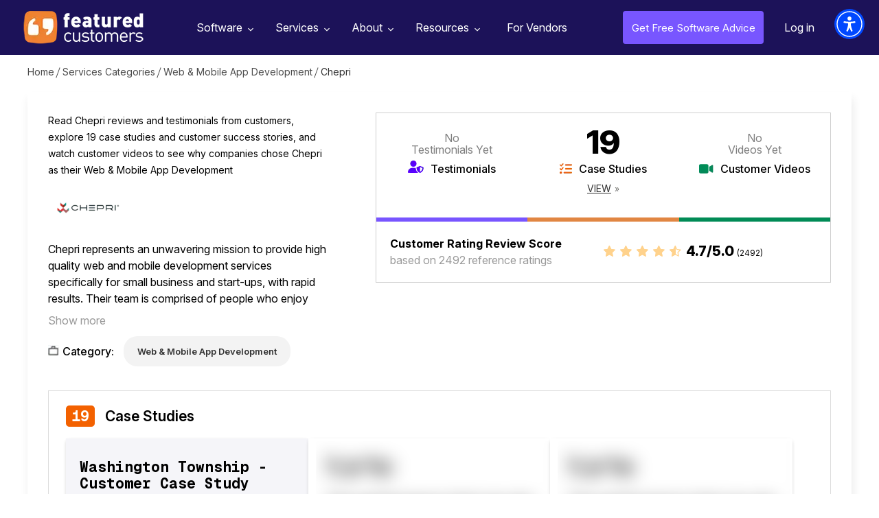

--- FILE ---
content_type: text/html; charset=utf-8
request_url: https://www.featuredcustomers.com/vendor/chepri
body_size: 7575
content:
<!DOCTYPE html><html lang="en" data-uw-w-loader=""><head><meta charset="UTF-8"><meta name="viewport" content="width=device-width,initial-scale=1"><meta http-equiv="X-UA-Compatible" content="ie=edge"><link rel="icon" type="image/x-icon" href="/images/favicon.ico"><link href="https://fonts.googleapis.com/css?family=Open+Sans:300,400,600,700,800&amp;display=swap" rel="stylesheet" as="style" onload="this.rel=&quot;stylesheet&quot;"><link href="https://fonts.googleapis.com/css2?family=Libre+Baskerville:wght@700&amp;family=Libre+Franklin:wght@400;500;600;700;800&amp;display=swap" rel="stylesheet" as="style" onload="this.rel=&quot;stylesheet&quot;"><link href="https://cdnjs.cloudflare.com/ajax/libs/font-awesome/4.7.0/css/font-awesome.min.css" rel="stylesheet" as="style" onload="this.rel=&quot;stylesheet&quot;"><link rel="preload" href="https://www.featuredcustomers.com/images/css_sprites.webp" as="image" type="image/webp"><link rel="preload" href="https://www.featuredcustomers.com/images/bg-vendor-profile2.webp" as="image" type="image/webp"><link rel="preload" href="https://www.featuredcustomers.com/images/img_verified_locked.webp" as="image" type="image/webp"><link rel="preload" href="https://www.featuredcustomers.com/images/bg-competitor-box.webp" as="image" type="image/webp"><link rel="preload" href="https://www.featuredcustomers.com/images/bg-sponsored-block.webp" as="image" type="image/webp"><link rel="preload" href="https://www.featuredcustomers.com/images/bg_ent_dashboard.webp" as="image" type="image/webp"><link rel="preload" href="https://www.featuredcustomers.com/images/bg-vendor-profile.webp" as="image" type="image/webp"><link rel="preload" href="https://www.featuredcustomers.com/images/css_sprites_extranet.webp" as="image" type="image/webp"><link rel="preload" href="https://www.featuredcustomers.com/images/searchIcon.webp" as="image" type="image/webp"><link rel="preload" href="https://www.featuredcustomers.com/images/bg-vendor-categories.webp" as="image" type="image/webp"><link rel="preload" href="https://www.featuredcustomers.com/images/bg_team.webp" as="image" type="image/webp"><link rel="preload" href="https://www.featuredcustomers.com/images/bg-customer-testimonials.webp" as="image" type="image/webp"><link rel="preload" href="https://www.featuredcustomers.com/images/down-arrow.webp" as="image" type="image/webp"><link rel="preload" href="https://www.featuredcustomers.com/images/bg-press-release-individual.webp" as="image" type="image/webp"><link rel="preload" href="https://www.featuredcustomers.com/images/bg_header_blog.webp" as="image" type="image/webp"><link rel="preload" href="https://www.featuredcustomers.com/images/bg_blog_detail_header_right.webp" as="image" type="image/webp"><link rel="preload" href="https://www.featuredcustomers.com/images/big-data-software-company.webp" as="image" type="image/webp"><link rel="preload" href="https://www.featuredcustomers.com/images/blog_template02_bg.webp" as="image" type="image/webp"><link rel="preload" href="https://www.featuredcustomers.com/images/bg_research.webp" as="image" type="image/webp"><link rel="preload" href="https://www.featuredcustomers.com/images/bg-vendor-faq.webp" as="image" type="image/webp"><link rel="preload" href="https://www.featuredcustomers.com/images/bg-terms-privacy.webp" as="image" type="image/webp"><link rel="preload" href="https://www.featuredcustomers.com/images/bg-geolocation-content-section.webp" as="image" type="image/webp"><link rel="preload" href="https://www.featuredcustomers.com/images/bg-geolocation.webp" as="image" type="image/webp"><link rel="preload" href="https://www.featuredcustomers.com/images/bg_freeTrial.webp" as="image" type="image/webp"><link rel="preload" href="https://www.featuredcustomers.com/images/headerBgSoftware.webp" as="image" type="image/webp"><link rel="preload" href="https://www.featuredcustomers.com/images/software_headerimg_left.webp" as="image" type="image/webp"><link rel="preload" href="https://www.featuredcustomers.com/images/software_headerimg_right.webp" as="image" type="image/webp"><title>19 Chepri  Customer Reviews &amp; References | FeaturedCustomers</title><link href="/static/css/main.027f3ecf.chunk.css" rel="stylesheet"><link rel="canonical" href="/vendor/chepri" data-react-helmet="true"><meta name="keywords" content="Customer Reviews, Reviews, Customer References, References, Case Studies, Testimonials, Success Stories, Customer Stories, User Stories, Customers, Customer List Customer Videos, Testimonial Videos" data-react-helmet="true"><meta name="description" content="Learn more about Chepri - use cases, approaches, &amp; end results from real customers; read customer reviews including 19 testimonials, videos, and case studies." data-react-helmet="true"><script type="application/ld+json" data-react-helmet="true">{"@context": "https://schema.org/", "@id": "https://www.featuredcustomers.com/vendor/chepri", "@type": "Corporation", "name": "Chepri", "aggregateRating": {"@type": "AggregateRating", "reviewCount": 2492, "ratingValue": "4.7", "worstRating": "1", "bestRating": "5"}, "description": "Chepri represents an unwavering mission to provide high quality web and mobile development services specifically for small business and start-ups, with rapid results. Their team is comprised of people who enjoy both an artistic and imaginative flair for design, as well as a solid grounding in the engineering and marketing practices that make functional, high-powered websites happen. Their group includes successful local publishers, recognized authors and graphic designers, seasoned business administration professionals and accomplished code developers with experience in all manner of content, development and database management systems for the web.", "url": "https://chepri.com/", "telephone": "800-338-8102", "logo": {"@type": "ImageObject", "caption": "Chepri", "contentUrl": "https://cdn.featuredcustomers.com/Company.logo_medium/chepri_128113.webp"}, "address": {"@type": "PostalAddress", "name": "Head Office", "addressLocality": "Worthington", "addressRegion": "Ohio"}, "sameAs": ["https://in.linkedin.com/company/chepri-interactive", "https://twitter.com/ChepriLLC"]}</script><link href="https://cdn.userway.org/styles/2025-11-25-08-56-56/widget_base.css?v=1764061016441" type="text/css" rel="stylesheet"></head><body><div class="uw-sl" role="region" data-uw-rm-ignore="true" data-uw-ignore-translate="true" aria-label="Quick Accessibility Options"><button class="uw-sl__item" data-uw-rm-ignore="true" data-uw-ignore-translate="true" lang="en-US" id="uw-skip-to-main"><span class="uw-sl__item__left" data-uw-ignore-translate="true"><span class="uw-sl__item__img"><svg focusable="false" width="26" height="24" xmlns="http://www.w3.org/2000/svg" aria-hidden="true" role="presentation"><g stroke="#000" stroke-width="1.5" fill="none" fill-rule="evenodd"><rect class="no-fill" fill="none" x=".75" y=".75" width="24.5" height="22.5" rx="3"></rect><path class="no-fill" fill="none" d="M1 7h24M9.5 7v17"></path></g></svg></span><span class="uw-sl__item__title" data-uw-ignore-s17="" data-uw-rm-ignore="true" data-uw-ignore-translate="true">Skip to main content</span></span><span class="uw-sl__e-icon"><svg width="26" height="27" role="presentation" aria-hidden="true" xmlns="http://www.w3.org/2000/svg"><g class="no-fill" fill="none" fill-rule="evenodd"><path d="M4.498 24.3v-.872H1.5v-1.37h2.716v-.872H1.5v-1.27h3v-.872H.542V24.3h3.955zm1.909 0v-3.695L9.183 24.3h.95v-5.256h-.95v3.695l-2.776-3.695H5.45V24.3h.957zm7.21 0v-4.383h1.682v-.873h-4.314v.873h1.683V24.3h.948zm6.421 0v-.872H17.04v-1.37h2.716v-.872H17.04v-1.27h3v-.872h-3.956V24.3h3.955zm1.84 0v-1.767h1.017l1.24 1.767h1.086l-1.316-1.867c.757-.237 1.27-.849 1.27-1.644 0-1.025-.842-1.745-1.966-1.745H20.92V24.3h.957zm1.224-2.647h-1.224v-1.729h1.224c.65 0 1.101.33 1.101.865 0 .535-.451.864-1.101.864z" fill="#000" fill-rule="nonzero"></path><path class="no-fill" fill="none" d="M18.9 1v6.3a2.7 2.7 0 01-2.7 2.7H5.4h0" stroke="#000" stroke-width="1.5" stroke-linecap="round" stroke-linejoin="round"></path><path fill="none" stroke="#000" stroke-width="1.5" stroke-linecap="round" stroke-linejoin="round" d="M8.1 12.7L5.4 10l2.7-2.7"></path></g></svg></span></button><button class="uw-sl__item" data-uw-rm-ignore="true" data-uw-ignore-translate="true" lang="en-US" id="uw-enable-visibility"><span class="uw-sl__item__left" data-uw-ignore-translate="true"><span class="uw-sl__item__img"><svg focusable="false" width="28" height="26" xmlns="http://www.w3.org/2000/svg" aria-hidden="true" role="presentation"><g class="no-fill" fill="none" fill-rule="evenodd"><path d="M13.808 6.019C8.625 6.019 4.01 9.197 1 14.148c3.01 4.951 7.625 8.129 12.808 8.129s9.797-3.178 12.807-8.129c-3.01-4.951-7.624-8.13-12.807-8.13" stroke="#000" class="no-fill" stroke-width="1.5" fill="none"></path><path d="M13.813 11.124c1.704 0 3.086 1.368 3.086 3.055 0 1.688-1.382 3.055-3.086 3.055s-3.086-1.367-3.086-3.055c0-1.687 1.382-3.055 3.086-3.055m0-3.055c-3.408 0-6.172 2.735-6.172 6.11 0 3.375 2.764 6.11 6.172 6.11s6.172-2.735 6.172-6.11c0-3.375-2.764-6.11-6.172-6.11" class="fill-white" fill="#FFF" fill-rule="nonzero"></path><path d="M17.913 14.18c0 2.244-1.839 4.064-4.105 4.064-2.268 0-4.106-1.82-4.106-4.065s1.838-4.064 4.106-4.064c2.266 0 4.105 1.82 4.105 4.064" stroke="#000" stroke-width="1.5" class="no-fill" fill="none"></path><path class="no-fill" stroke="#FFF" stroke-width="3" stroke-linecap="round" d="M2.872 22.306L22.03 3.339" fill="none"></path><path stroke="#000" stroke-width="1.5" stroke-linecap="round" d="M4.24 23.661L23.398 4.694" class="no-fill" fill="none"></path></g></svg></span><span class="uw-sl__item__title" data-uw-ignore-s17="" data-uw-rm-ignore="true" data-uw-ignore-translate="true">Enable accessibility for low vision</span></span><span class="uw-sl__e-icon"><svg width="26" height="27" role="presentation" aria-hidden="true" xmlns="http://www.w3.org/2000/svg"><g class="no-fill" fill="none" fill-rule="evenodd"><path d="M4.498 24.3v-.872H1.5v-1.37h2.716v-.872H1.5v-1.27h3v-.872H.542V24.3h3.955zm1.909 0v-3.695L9.183 24.3h.95v-5.256h-.95v3.695l-2.776-3.695H5.45V24.3h.957zm7.21 0v-4.383h1.682v-.873h-4.314v.873h1.683V24.3h.948zm6.421 0v-.872H17.04v-1.37h2.716v-.872H17.04v-1.27h3v-.872h-3.956V24.3h3.955zm1.84 0v-1.767h1.017l1.24 1.767h1.086l-1.316-1.867c.757-.237 1.27-.849 1.27-1.644 0-1.025-.842-1.745-1.966-1.745H20.92V24.3h.957zm1.224-2.647h-1.224v-1.729h1.224c.65 0 1.101.33 1.101.865 0 .535-.451.864-1.101.864z" fill="#000" fill-rule="nonzero"></path><path class="no-fill" fill="none" d="M18.9 1v6.3a2.7 2.7 0 01-2.7 2.7H5.4h0" stroke="#000" stroke-width="1.5" stroke-linecap="round" stroke-linejoin="round"></path><path fill="none" stroke="#000" stroke-width="1.5" stroke-linecap="round" stroke-linejoin="round" d="M8.1 12.7L5.4 10l2.7-2.7"></path></g></svg></span></button><button class="uw-sl__item" data-uw-rm-ignore="true" data-uw-ignore-translate="true" lang="en-US" id="uw-open-accessibility"><span class="uw-sl__item__left" data-uw-ignore-translate="true"><span class="uw-sl__item__img"><svg focusable="false" width="23" height="28" xmlns="http://www.w3.org/2000/svg" aria-hidden="true" role="presentation"><path d="M.018 8.639c.105-.595.65-.991 1.223-.877a53.94 53.94 0 0020.517 0c.625-.125 1.228.366 1.242 1.06.01.544-.402 1.003-.915 1.102-2.289.44-4.589.727-6.893.877-.948.063-1.647.948-1.54 1.932l.202 1.84c.314 2.87.958 5.69 1.919 8.399l1.26 3.553c.202.568-.076 1.197-.62 1.407a.994.994 0 01-.364.068c-.4 0-.768-.245-.944-.638l-.007.007-.325-.724a110.53 110.53 0 01-2.83-6.926.462.462 0 00-.878 0 105.146 105.146 0 01-2.832 6.917l-.308.68.005-.021a1.05 1.05 0 01-.98.705.994.994 0 01-.364-.068c-.544-.21-.821-.839-.62-1.407l1.26-3.553a37.235 37.235 0 001.92-8.403l.2-1.824c.107-.986-.59-1.881-1.54-1.943A55.94 55.94 0 01.86 9.914c-.57-.11-.947-.68-.841-1.275zM11.5 0c1.934 0 3.502 1.634 3.502 3.651 0 2.016-1.568 3.65-3.502 3.65-1.934 0-3.502-1.634-3.502-3.65C7.998 1.634 9.566 0 11.5 0z" fill="#000" fill-rule="evenodd"></path></svg></span><span class="uw-sl__item__title" data-uw-ignore-s17="" data-uw-rm-ignore="true" data-uw-ignore-translate="true">Open the accessibility menu</span></span><span class="uw-sl__e-icon"><svg width="26" height="27" role="presentation" aria-hidden="true" xmlns="http://www.w3.org/2000/svg"><g class="no-fill" fill="none" fill-rule="evenodd"><path d="M4.498 24.3v-.872H1.5v-1.37h2.716v-.872H1.5v-1.27h3v-.872H.542V24.3h3.955zm1.909 0v-3.695L9.183 24.3h.95v-5.256h-.95v3.695l-2.776-3.695H5.45V24.3h.957zm7.21 0v-4.383h1.682v-.873h-4.314v.873h1.683V24.3h.948zm6.421 0v-.872H17.04v-1.37h2.716v-.872H17.04v-1.27h3v-.872h-3.956V24.3h3.955zm1.84 0v-1.767h1.017l1.24 1.767h1.086l-1.316-1.867c.757-.237 1.27-.849 1.27-1.644 0-1.025-.842-1.745-1.966-1.745H20.92V24.3h.957zm1.224-2.647h-1.224v-1.729h1.224c.65 0 1.101.33 1.101.865 0 .535-.451.864-1.101.864z" fill="#000" fill-rule="nonzero"></path><path class="no-fill" fill="none" d="M18.9 1v6.3a2.7 2.7 0 01-2.7 2.7H5.4h0" stroke="#000" stroke-width="1.5" stroke-linecap="round" stroke-linejoin="round"></path><path fill="none" stroke="#000" stroke-width="1.5" stroke-linecap="round" stroke-linejoin="round" d="M8.1 12.7L5.4 10l2.7-2.7"></path></g></svg></span></button></div><div class="uwy userway_p1" data-uw-feature-ignore="true" data-uw-rm-ignore="true" title="Accessibility Menu" style="background-color: transparent !important; overflow: initial !important;"><div class="userway_buttons_wrapper"><div class="ulsti hidden userway_dark" id="userwayLstIcon" aria-label="Translations Menu" role="button" tabindex="0" aria-haspopup="dialog" data-uw-s19-ignore="" title="Translations Menu" style="background: rgb(0, 72, 255) !important;"><span class="uiiw"></span><div class="ups"><img width="43" height="43" data-uw-rm-ignore="" class="si_w" aria-hidden="true" alt="Spinner: White decorative" src="https://cdn.userway.org/widgetapp/images/spin_wh.svg"></div><span class="usr lst-spacer"></span></div><div class="uai userway_dark" id="userwayAccessibilityIcon" aria-label="Accessibility Menu" role="button" tabindex="0" aria-haspopup="dialog" title="Accessibility Menu" style="background: rgb(0, 72, 255) !important;"><span class="uiiw"><img data-uw-rm-ignore="" class="ui_w" role="presentation" alt="" src="https://cdn.userway.org/widgetapp/images/body_wh.svg"></span><div class="ups"><img width="43" height="43" data-uw-rm-ignore="" class="si_w" aria-hidden="true" alt="Spinner: White decorative" src="https://cdn.userway.org/widgetapp/images/spin_wh.svg"></div><span class="usr"></span></div><div class="uwaw-dictionary-tooltip"></div></div><iframe class="uwif userway_p1" data-uw-ignore-translate="true" name="userway" title="UserWay Accessibility Menu" allow="clipboard-write" style="max-width: 100vw !important; visibility: visible !important; opacity: 1 !important; color-scheme: light !important;"></iframe></div><div class="uw-s10-bottom-ruler-guide"></div><div class="uw-s10-right-ruler-guide"></div><div class="uw-s10-left-ruler-guide"></div><div class="uw-s10-reading-guide"><div class="uw-s10-reading-guide__arrow"></div></div><div class="uw-s12-tooltip" aria-hidden="true"></div><div id="root"><div class="scrolledHeaderPopup"><div class="scrolledHeader_verified"><div class="left_section"><div class="logo"><img src="https://cdn.featuredcustomers.com/Company.logo_medium/chepri_128113.webp" alt="" width="140" height="70"></div><div class="text_block"><span class="heading_txt">Chepri References Capped?</span><p>Access even more references from these marketplace competitors</p><div class="footer_text_block"><div class="txt">Work at<br>Chepri?</div><a href="#" class="upgradeprofile">Upgrade Profile</a></div></div></div><div class="middle_section"><ul><li><div class="logo"><a href="/vendor/chronos-interactive"><img src="https://cdn.featuredcustomers.com/Company.logo_medium/chronos-interactive_135825.png" alt="" width="150" height="32"></a></div><div class="starRating"><div class="rating"><i class="fa fa-star-o" aria-hidden="true"><i class="fa fa-star outline hundred" aria-hidden="true"></i></i><i class="fa fa-star-o" aria-hidden="true"><i class="fa fa-star outline hundred" aria-hidden="true"></i></i><i class="fa fa-star-o" aria-hidden="true"><i class="fa fa-star outline hundred" aria-hidden="true"></i></i><i class="fa fa-star-o" aria-hidden="true"><i class="fa fa-star outline hundred" aria-hidden="true"></i></i><i class="fa fa-star-o" aria-hidden="true"><i class="fa fa-star outline seventy" aria-hidden="true"></i></i></div><div class="ratingTxt">4.7 / 5.0 <span class="totalReferences">(2279)</span></div></div><div class="clsBadgeBlock"><span class="txt">17+ References</span></div></li><li><div class="logo"><a href="/vendor/commonplaces"><img src="https://cdn.featuredcustomers.com/Company.logo_medium/commonplaces_150585.webp" alt="" width="150" height="32"></a></div><div class="starRating"><div class="rating"><i class="fa fa-star-o" aria-hidden="true"><i class="fa fa-star outline hundred" aria-hidden="true"></i></i><i class="fa fa-star-o" aria-hidden="true"><i class="fa fa-star outline hundred" aria-hidden="true"></i></i><i class="fa fa-star-o" aria-hidden="true"><i class="fa fa-star outline hundred" aria-hidden="true"></i></i><i class="fa fa-star-o" aria-hidden="true"><i class="fa fa-star outline hundred" aria-hidden="true"></i></i><i class="fa fa-star-o" aria-hidden="true"><i class="fa fa-star outline eighty" aria-hidden="true"></i></i></div><div class="ratingTxt">4.8 / 5.0 <span class="totalReferences">(1856)</span></div></div><div class="clsBadgeBlock"><span class="txt">8+ References</span></div></li><li><div class="logo"><a href="/vendor/black-antelope"><img src="https://cdn.featuredcustomers.com/Company.logo_medium/black-antelope_137261.webp" alt="" width="150" height="32"></a></div><div class="starRating"><div class="rating"><i class="fa fa-star-o" aria-hidden="true"><i class="fa fa-star outline hundred" aria-hidden="true"></i></i><i class="fa fa-star-o" aria-hidden="true"><i class="fa fa-star outline hundred" aria-hidden="true"></i></i><i class="fa fa-star-o" aria-hidden="true"><i class="fa fa-star outline hundred" aria-hidden="true"></i></i><i class="fa fa-star-o" aria-hidden="true"><i class="fa fa-star outline hundred" aria-hidden="true"></i></i><i class="fa fa-star-o" aria-hidden="true"><i class="fa fa-star outline seventy" aria-hidden="true"></i></i></div><div class="ratingTxt">4.7 / 5.0 <span class="totalReferences">(2120)</span></div></div><div class="clsBadgeBlock"><span class="txt">13+ References</span></div></li></ul></div></div></div><aside role="button" aria-label="Scroll to top of page" tabindex="-1" data-testid="react-scroll-up-button" class="ScrollUpButton__Container " style="background-color: rgba(50, 50, 50, 0.5); height: 50px; position: fixed; bottom: 20px; width: 50px; transition: opacity 0.5s ease-in-out, right; cursor: pointer; opacity: 0; right: -50px; z-index: 1000; display: none;"><svg viewBox="0 0 32 32" version="1.1" xmlns="http://www.w3.org/2000/svg" x="0" y="0" xml:space="preserve" style="display: inline-block; width: 100%; height: 100%; stroke-width: 0; stroke: white; fill: white;"><path transform="scale(1.4) translate(1,-5)" d="M19.196 23.429q0 0.232-0.179 0.411l-0.893 0.893q-0.179 0.179-0.411 0.179t-0.411-0.179l-7.018-7.018-7.018 7.018q-0.179 0.179-0.411 0.179t-0.411-0.179l-0.893-0.893q-0.179-0.179-0.179-0.411t0.179-0.411l8.321-8.321q0.179-0.179 0.411-0.179t0.411 0.179l8.321 8.321q0.179 0.179 0.179 0.411zM19.196 16.571q0 0.232-0.179 0.411l-0.893 0.893q-0.179 0.179-0.411 0.179t-0.411-0.179l-7.018-7.018-7.018 7.018q-0.179 0.179-0.411 0.179t-0.411-0.179l-0.893-0.893q-0.179-0.179-0.179-0.411t0.179-0.411l8.321-8.321q0.179-0.179 0.411-0.179t0.411 0.179l8.321 8.321q0.179 0.179 0.179 0.411z"></path></svg></aside><div class="navik-header header-shadow navik-mega-menu"><div class="container-fluid"><div class="navik-header-container"><div class="logo" data-mobile-logo="/images/logo_white.webp" data-sticky-logo="/images/logo_white.webp"><a href="/"><img src="/images/logo_white.webp" alt="logo" width="175" height="48"></a></div><div class="burger-menu"><div class="line-menu line-half first-line"></div><div class="line-menu"></div><div class="line-menu line-half last-line"></div></div><nav class="navik-menu menu-caret submenu-top-border"><ul style="display: none;"><li class="mega-menu dropdown_menu"><a href="/software">Software<span></span></a><ul style="display: block;"><li class="dropdown_menu"><div class="cls_submenu"><div class="menu-column"><ul><li><a href="/software/accounting-software">Accounting Software</a></li><li><a href="/software/ai-chatbot-software">AI Chatbot Software</a></li><li><a href="/software/application-development-tools">Application Development Tools</a></li><li><a href="/software/banking-api-software">Banking API Software</a></li><li><a href="/software/business-intelligence-software">Business Intelligence Software</a></li></ul></div><div class="menu-column"><ul><li><a href="/software/call-center-management">Call Center Management</a></li><li><a href="/software/call-recording-software">Call Recording Software</a></li><li><a href="/software/collaboration-and-project-management-software">Collaboration &amp; Project Management Software</a></li><li><a href="/software/conversation-intelligence-software">Conversation Intelligence Software</a></li><li><a href="/software/customer-success-software">Customer Success Software</a></li></ul></div><div class="menu-column"><ul><li><a href="/software/data-science-platforms">Data Science Platforms</a></li><li><a href="/software/email-marketing-software">Email Marketing Software</a></li><li><a href="/software/enterprise-resource-planning-software-erp">Enterprise Resource Planning Software (ERP)</a></li><li><a href="/software/financial-reporting-software">Financial Reporting Software</a></li><li><a href="/software/help-desk-software">Help Desk Software</a></li></ul></div><div class="menu-column"><ul><li><a href="/software/payroll-software-1">Payroll Software</a></li><li><a href="/software/sales-and-marketing-automation">Sales and Marketing Automation</a></li><li><a href="/software/sales-enablement-software">Sales Enablement Software</a></li><li><a href="/software/sales-intelligence-tools">Sales Intelligence Tools</a></li><li><a href="/software/video-conferencing-software">Video Conferencing Software</a></li></ul></div></div></li><span class="viewAll"><a href="/software">See all Categories</a></span></ul></li><li class="mega-menu dropdown_menu"><a href="/services">Services<span></span></a><ul style="display: block;"><li class="dropdown_menu"><div class="cls_submenu"><div class="menu-column"><ul><li><a href="/services/advertising-branding-agencies">Advertising &amp; Branding Agencies</a></li><li><a href="/services/advertising-agencies">Advertising Agencies</a></li><li><a href="/services/bigcommerce-consulting">Bigcommerce Consulting</a></li><li><a href="/services/branding-agencies">Branding Agencies</a></li><li><a href="/services/design-agencies">Design Agencies</a></li></ul></div><div class="menu-column"><ul><li><a href="/services/digital-marketing-agencies">Digital Marketing Agencies</a></li><li><a href="/services/ecommerce-development-firms">eCommerce Development Firms</a></li><li><a href="/services/event-marketing-agencies">Event Marketing Agencies</a></li><li><a href="/services/graphic-design-agencies">Graphic Design Agencies</a></li><li><a href="/services/it-consulting-managed-services">IT Consulting &amp; Managed Services</a></li></ul></div><div class="menu-column"><ul><li><a href="/services/magento-consulting">Magento Consulting</a></li><li><a href="/services/public-relations-firms">Public Relations Firms</a></li><li><a href="/services/salesforce-consulting">Salesforce Consulting</a></li><li><a href="/services/search-engine-optimization-firms">Search Engine Optimization Firms</a></li><li><a href="/services/shopify-consulting">Shopify Consulting</a></li></ul></div><div class="menu-column"><ul><li><a href="/services/social-media-marketing-services">Social Media Marketing </a></li><li><a href="/services/services-translation-services">Translation Services</a></li><li><a href="/services/ux-design">UX Design</a></li><li><a href="/services/web-mobile-app-development">Web &amp; Mobile App Development </a></li><li><a href="/services/web-design-agencies">Web Design Agencies</a></li></ul></div></div></li><span class="viewAll"><a href="/services">See all Categories</a></span></ul></li><li class="dropdown_menu"><a href="/about-us">About<span></span></a><ul style="display: block;"><li><a href="/about-us">About Us</a></li><li><a href="/customer-testimonials">Our Customers</a></li><li><a href="/press-releases">Press Releases</a></li><li><a href="/contact-us">Contact Us</a></li></ul></li><li class="dropdown_menu"><a href="/customers-success-reports">Resources<span></span></a><ul style="display: block;"><li><a href="/customers-success-reports">Customer Success Reports</a></li><span class="viewAll"><a href="#add_your_company" class="dd_addcompany">Add Your Company</a></span></ul></li><li class="verified-members"><a href="/vendor-solutions">For Vendors</a></li></ul></nav><div class="right_nav"><ul><li class="free_advice"><a href="/get-free-advice">Get Free Software Advice</a></li><li class="login"><a href="/extranet/login">Log in</a></li></ul></div><div id="Exp-serach" class="Exp-serach"><form id="searchform"><input class="ExpInput " placeholder="Search" name="vendor" id="search" list="vendorList" value=""><input class="Expbtn" type="submit" id="seachsubmit" value=""><span class="ExpIcon" id="searchiconwrapper"><i id="headersearch" class="fa fa-search"></i></span></form></div></div></div><div class="header-shadow-wrapper"></div></div><section class="breadcrumb_panel_section for_scroll"><div class="breadcrumbPanel"><ul><li><a href="/">Home</a></li><li><a href="/services">Services Categories</a></li><li><a href="/services/web-mobile-app-development">Web &amp; Mobile App Development </a></li><li class="last">Chepri</li></ul></div></section><section><div class="middleSection vendor_profile_section"><div class="container"><div class="vendor_profile_description"><div class="left_section"><div class="description_block">Read  Chepri reviews and testimonials from customers, explore 19 case studies and customer success stories, and watch  customer videos to see why companies chose Chepri as their Web &amp; Mobile App Development </div><div class="vendor_logo"><img src="https://cdn.featuredcustomers.com/Company.logo_medium/chepri_128113.webp" title="" width="150" height="45"></div><div class="content_block"><div class="hide"><p>Chepri represents an unwavering mission to provide high quality web and mobile development services specifically for small business and start-ups, with rapid results. Their team is comprised of people who enjoy both an artistic and imaginative flair for design, as well as a solid grounding in the engineering and marketing practices that make functional, high-powered websites happen. Their group includes successful local publishers, recognized authors and graphic designers, seasoned business administration professionals and accomplished code developers with experience in all manner of content, development and database management systems for the web.</p></div><a href="#show more" class="showLessMoreContent">Show more</a></div><div class="category"><div class="category_txt"><span class="txt">Category:</span></div><div class="category_list_block"><ul class="list_category"><li><a href="/services/web-mobile-app-development">Web &amp; Mobile App Development </a></li></ul></div></div></div><div class="right_section"><div class="reviews_content_block"><div class="content_block"><ul><li class="testimonials"><span class="no_reviews"> No <br>Testimonials Yet </span><span class="name no">Testimonials</span></li><li class="case_studies"><span class="number">19</span><span class="name">Case Studies</span><span class="view"><a href="#case-studies-review">View</a></span></li><li class="videos"><span class="no_reviews"> No <br>Videos Yet </span><span class="name no">Customer Videos</span></li></ul></div><div class="review_rating_score"><div class="left"><span class="review_heading">Customer Rating Review Score</span>based on 2492 reference ratings</div><div class="right"><div class="starIcon"><i class="fa fa-star-o" aria-hidden="true"><i class="fa fa-star outline hundred" aria-hidden="true"></i></i><i class="fa fa-star-o" aria-hidden="true"><i class="fa fa-star outline hundred" aria-hidden="true"></i></i><i class="fa fa-star-o" aria-hidden="true"><i class="fa fa-star outline hundred" aria-hidden="true"></i></i><i class="fa fa-star-o" aria-hidden="true"><i class="fa fa-star outline hundred" aria-hidden="true"></i></i><i class="fa fa-star-o" aria-hidden="true"><i class="fa fa-star outline seventy" aria-hidden="true"></i></i></div><div class="txt">4.7/5.0 <span class="total_review">(2492)</span></div></div></div></div></div></div><div class="vendor_reviews_section case_study" id="case-studies-review"><h3><span class="count">19</span> Case Studies</h3><div class="case_study_reviews clsVerified"><ul class=""><li><h4><span>Washington Township - Customer Case Study</span></h4><div class="footer_bottom footer_bottom_case_study"><div class="case_study_logo"><img src="https://cdn.featuredcustomers.com/Company.logo_medium/washington-township_128119.webp" title=""></div></div></li><li><img src="/images/blur_img.png" alt=""></li><li><img src="/images/blur_img.png" alt=""></li></ul><div class="content_locked"><span class="heading_txt">18 more case studies</span><span class="locked">currently locked</span></div></div></div><div class="additional_info"><h3>Additional Chepri Information &amp; Resources</h3><p>Browse <a href="/vendor/chepri/case-studies"><u>Chepri Case Studies, Customer Success Stories, &amp; Customer References</u></a> from 19 businesses that use Chepri.</p></div></div></div></section><section class="overlay_popup overlay_grey threeCompetitorPopup" aria-hidden="true"><div class="popBox"><a href="#" class="close-overlay"></a><div class="popup_overlay_screen"><div class="modal-content"><div class="modal-body"><div class="threeCompetitorPopup_content_box"><div class="top_header_content_block"><h1>Don't see enough customer references?</h1><h3>Take a look at references from similar vendors</h3></div><div class="threeCompetitorListContent"><ul><li><div class="top_content_block"><div class="logo"><a href="/vendor/chronos-interactive"><img src="https://cdn.featuredcustomers.com/Company.logo_medium/chronos-interactive_135825.png" title="" width="120" height="70"></a></div><div class="starRating"><div class="starIcon"><i class="fa fa-star-o" aria-hidden="true"><i class="fa fa-star outline hundred" aria-hidden="true"></i></i><i class="fa fa-star-o" aria-hidden="true"><i class="fa fa-star outline hundred" aria-hidden="true"></i></i><i class="fa fa-star-o" aria-hidden="true"><i class="fa fa-star outline hundred" aria-hidden="true"></i></i><i class="fa fa-star-o" aria-hidden="true"><i class="fa fa-star outline hundred" aria-hidden="true"></i></i><i class="fa fa-star-o" aria-hidden="true"><i class="fa fa-star outline seventy" aria-hidden="true"></i></i></div><div class="ratingTxt">4.7 / 5.0</div></div></div><div class="footer_content_block"><div class="txt_block"><span class="count">17</span><span class="txt">customer references</span></div><div class="customerReferenceList"><ul><li><span class="count">17</span><span class="txt">Case Studies</span></li></ul></div></div></li><li><div class="top_content_block"><div class="logo"><a href="/vendor/commonplaces"><img src="https://cdn.featuredcustomers.com/Company.logo_medium/commonplaces_150585.webp" title="" width="120" height="70"></a></div><div class="starRating"><div class="starIcon"><i class="fa fa-star-o" aria-hidden="true"><i class="fa fa-star outline hundred" aria-hidden="true"></i></i><i class="fa fa-star-o" aria-hidden="true"><i class="fa fa-star outline hundred" aria-hidden="true"></i></i><i class="fa fa-star-o" aria-hidden="true"><i class="fa fa-star outline hundred" aria-hidden="true"></i></i><i class="fa fa-star-o" aria-hidden="true"><i class="fa fa-star outline hundred" aria-hidden="true"></i></i><i class="fa fa-star-o" aria-hidden="true"><i class="fa fa-star outline eighty" aria-hidden="true"></i></i></div><div class="ratingTxt">4.8 / 5.0</div></div></div><div class="footer_content_block"><div class="txt_block"><span class="count">8</span><span class="txt">customer references</span></div><div class="customerReferenceList"><ul><li><span class="count">3</span><span class="txt">Testimonials</span></li><li><span class="count">5</span><span class="txt">Case Studies</span></li></ul></div></div></li><li><div class="top_content_block"><div class="logo"><a href="/vendor/black-antelope"><img src="https://cdn.featuredcustomers.com/Company.logo_medium/black-antelope_137261.webp" title="" width="120" height="70"></a></div><div class="starRating"><div class="starIcon"><i class="fa fa-star-o" aria-hidden="true"><i class="fa fa-star outline hundred" aria-hidden="true"></i></i><i class="fa fa-star-o" aria-hidden="true"><i class="fa fa-star outline hundred" aria-hidden="true"></i></i><i class="fa fa-star-o" aria-hidden="true"><i class="fa fa-star outline hundred" aria-hidden="true"></i></i><i class="fa fa-star-o" aria-hidden="true"><i class="fa fa-star outline hundred" aria-hidden="true"></i></i><i class="fa fa-star-o" aria-hidden="true"><i class="fa fa-star outline seventy" aria-hidden="true"></i></i></div><div class="ratingTxt">4.7 / 5.0</div></div></div><div class="footer_content_block"><div class="txt_block"><span class="count">13</span><span class="txt">customer references</span></div><div class="customerReferenceList"><ul><li><span class="count">9</span><span class="txt">Testimonials</span></li><li><span class="count">4</span><span class="txt">Case Studies</span></li></ul></div></div></li></ul></div></div></div></div></div></div></section><section class="footer"><div class="container"><div class="footerTxt"><img src="/images/logo_white.webp" alt="" width="175" height="48"><span class="txt">FeaturedCustomers has 1,884,471+ validated customer references
            including reviews, case studies, success stories, customer stories,
            testimonials and customer videos that will help you make better
            software purchasing decisions.</span></div><div class="footerNav"><ul><li>Browse by<ul><li><a href="/software">Software Categories</a></li><li><a href="/services">Services Categories</a></li><li><a href="/vendors">Vendor Directory</a></li></ul></li><li>FeaturedCustomers<ul><li><a href="/about-us">About</a></li><li><a href="/terms">Terms</a></li><li><a href="/privacy">Privacy</a></li><li><a href="/contact-us">Contact</a></li><li><a href="/do-not-sell">Do Not Sell My Personal Information</a></li></ul></li><li>Connect<ul><li><a href="/press-releases">Press Releases</a></li><li><a href="https://www.linkedin.com/company/featuredcustomers-com/" target="_blank" rel="noopener noreferrer">LinkedIn</a></li><li><a href="https://twitter.com/FeaturedCust" target="_blank" rel="noopener noreferrer">Twitter</a></li><li><a href="https://www.facebook.com/featuredcustomers" target="_blank" rel="noopener noreferrer">Facebook</a></li></ul></li><li>For Vendors<ul><li><a href="#Upgrade Your Profile">Upgrade Your Profile</a></li><li><a href="#Verify Your Profile">Verify Your Profile</a></li><li><a href="#Add Your Company">Add Your Company</a></li><li><a href="#Enterprise Login" class="open-overlay">Enterprise Login</a></li><li class="btn_software_recommended"><a href="/get-free-advice">Get free software recommendations</a></li></ul></li></ul></div></div></section><script type="application/ld+json">{"@context": "https://schema.org", "@type": "BreadcrumbList", "itemListElement": [{"@type": "ListItem", "position": 1, "name": "Home", "item": "https://www.featuredcustomers.com"}, {"@type": "ListItem", "position": 2, "name": "Services Categories", "item": "https://www.featuredcustomers.com/services"}, {"@type": "ListItem", "position": 3, "name": "Web & Mobile App Development ", "item": "https://www.featuredcustomers.com/services/web-mobile-app-development"}, {"@type": "ListItem", "position": 4, "name": "Chepri", "item": null}]}</script></div></body></html>

--- FILE ---
content_type: image/svg+xml
request_url: https://cdn.userway.org/widgetapp/images/spin_wh.svg
body_size: 335
content:
<?xml version="1.0" encoding="UTF-8" standalone="no"?>
<svg xmlns:rdf="http://www.w3.org/1999/02/22-rdf-syntax-ns#" xmlns="http://www.w3.org/2000/svg" height="40" width="40"
     version="1.1" xmlns:cc="http://creativecommons.org/ns#" xmlns:dc="http://purl.org/dc/elements/1.1/"
     viewBox="0 0 40.000001 40.000001">
    <g>
        <circle stroke-width="0" fill-rule="evenodd" transform="scale(-1,1)" cy="5.2227" cx="-20.033" r="3.5391" fill="#ffffff"/>
    </g>
    <g opacity=".9">
        <circle fill-rule="evenodd" cx="-2.5033" transform="matrix(-.76604 .64279 .64279 .76604 0 0)" cy="13.387" r="3.5391" stroke-width="0" fill="#ffffff"/>
    </g>
    <g opacity=".8">
        <circle stroke-width="0" fill-rule="evenodd" transform="matrix(-.17365 .98481 .98481 .17365 0 0)" cy="8.3722" cx="16.173" r="3.5391" fill="#ffffff"/>
    </g>
    <g opacity=".7">
        <circle fill-rule="evenodd" cx="27.257" transform="matrix(.5 .86603 .86603 -.5 0 0)" cy="-7.474" r="3.5391" stroke-width="0" fill="#ffffff"/>
    </g>
    <g opacity=".6">
        <circle stroke-width="0" fill-rule="evenodd" transform="matrix(.93969 .34202 .34202 -.93969 0 0)" cy="-26.738" cx="25.562" r="3.5391" fill="#ffffff"/>
    </g>
    <g opacity=".5">
        <circle fill-rule="evenodd" cx="11.881" transform="matrix(.93969 -.34202 -.34202 -.93969 0 0)" cy="-40.405" r="3.5391" stroke-width="0" fill="#ffffff"/>
    </g>
    <g opacity=".4">
        <circle stroke-width="0" fill-rule="evenodd" transform="matrix(.5 -.86603 -.86603 -.5 0 0)" cy="-42.081" cx="-7.3838" r="3.5391" fill="#ffffff"/>
    </g>
    <g opacity=".3">
        <circle fill-rule="evenodd" cx="-23.219" transform="matrix(-.17365 -.98481 -.98481 .17365 0 0)" cy="-30.981" r="3.5391" stroke-width="0" fill="#ffffff"/>
    </g>
    <g opacity=".2">
        <circle stroke-width="0" fill-rule="evenodd" transform="matrix(-.76604 -.64279 -.64279 .76604 0 0)" cy="-12.299" cx="-28.215" r="3.5391" fill="#ffffff"/>
    </g>
</svg>